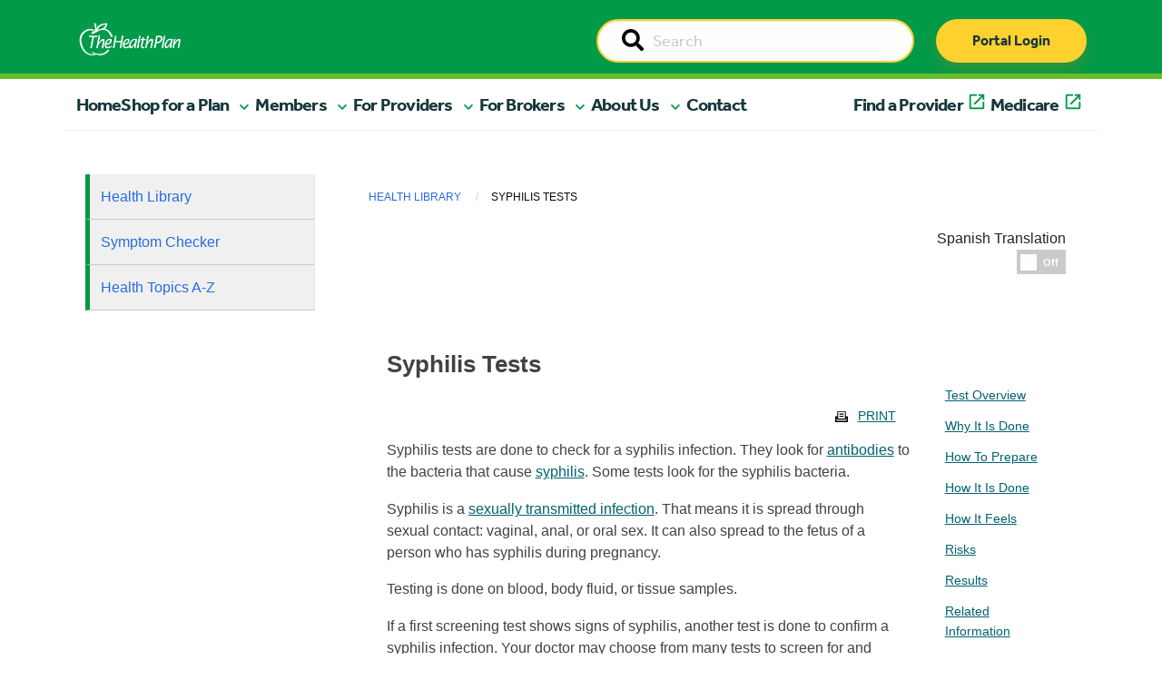

--- FILE ---
content_type: text/html; charset=UTF-8
request_url: https://www.healthplan.org/library/articles/hw5839
body_size: 14669
content:
<!doctype html>
<html class="no-js" lang="en">
  <head>

    
<title>Articles :: The Health Plan</title>

<meta http-equiv="content-type" content="text/html; charset=UTF-8"/>
<meta name="generator" content="Concrete CMS"/>
<meta name="theme-color" content="rgb(0, 154, 73)"/>
<link rel="canonical" href="https://www.healthplan.org/library/articles">
<script type="text/javascript">
    var CCM_DISPATCHER_FILENAME = "/index.php";
    var CCM_CID = 1065;
    var CCM_EDIT_MODE = false;
    var CCM_ARRANGE_MODE = false;
    var CCM_IMAGE_PATH = "/concrete/images";
    var CCM_APPLICATION_URL = "https://www.healthplan.org";
    var CCM_REL = "";
    var CCM_ACTIVE_LOCALE = "en_US";
    var CCM_USER_REGISTERED = false;
</script>

<link href="/concrete/css/fontawesome/all.css?ccm_nocache=8d9ad7a3b26ba21118d70dec13a6d138e3c0cdf7" rel="stylesheet" type="text/css" media="all">
<script type="text/javascript" src="/application/js/jquery-3.6.0.min.js?ccm_nocache=93d5674667a034411f8113d75407d7548a53b80a"></script>
<script type="text/javascript" src="/application/js/jquery-migrate-3.3.2.min.js?ccm_nocache=212097cd5b75a171964f96295e8f991f33a7d1d5"></script>
<link href="/application/files/cache/css/3176a43b8ffb2c4e1a9fe757262f88c0b9a9e928.css?ccm_nocache=8d9ad7a3b26ba21118d70dec13a6d138e3c0cdf7" rel="stylesheet" type="text/css" media="all" data-source="/concrete/css/features/basics/frontend.css?ccm_nocache=8d9ad7a3b26ba21118d70dec13a6d138e3c0cdf7 /packages/health_plan/blocks/hp_auto_nav/view.css?ccm_nocache=0e3585e11b82478b4025c9a19224551ed51951ce">

    <meta charset="utf-8">
    <meta http-equiv="x-ua-compatible" content="ie=edge">
    <meta name="viewport" content="width=device-width, initial-scale=1.0">

        <meta property="og:image" content=""/>
    <meta property="og:title" content=""/>
    <meta property="og:description" content=""/>
    <meta name="twitter:card" content="summary_large_image" >
	<meta name="twitter:image" content="" >

    <link rel="shortcut icon" href="/packages/healthplan_redesign/themes/healthplan_redesign/Content/graphics/thp-favicon.png">

        <link rel="stylesheet" href="/packages/healthplan_redesign/themes/healthplan_redesign/css/slick.css">
    <link rel="stylesheet" href="/packages/healthplan_redesign/themes/healthplan_redesign/css/slick-theme.css">
    <link rel="stylesheet" href="/packages/healthplan_redesign/themes/healthplan_redesign/css/app.css"> 
    <link rel="stylesheet" href="/packages/healthplan_redesign/themes/healthplan_redesign/css/app_redesign.css"> 

        <!-- <link rel="stylesheet" href="https://cdnjs.cloudflare.com/ajax/libs/bootstrap-select/1.13.18/css/bootstrap-select.min.css" integrity="sha512-ARJR74swou2y0Q2V9k0GbzQ/5vJ2RBSoCWokg4zkfM29Fb3vZEQyv0iWBMW/yvKgyHSR/7D64pFMmU8nYmbRkg==" crossorigin="anonymous" referrerpolicy="no-referrer" /> -->
    <!-- <link rel="stylesheet" href="/packages/healthplan_redesign/themes/healthplan_redesign/css/ajax-bootstrap-select.min.css"> -->
    <script type="text/javascript" src="/packages/healthplan_redesign/themes/healthplan_redesign/js/slick.min.js"></script>
    <script src="/packages/healthplan_redesign/themes/healthplan_redesign/js/what-input.min.js"></script>
    <!-- <script src="/packages/healthplan_redesign/themes/healthplan_redesign/js/bootstrap-select.min.js"></script> -->
    
    

    

    <!-- web fonts -->
    <link rel="stylesheet" href="https://use.typekit.net/cvv3gsd.css">

            <link rel="stylesheet" href="https://assetpool.healthwise.net/14.7/common/desktop/alpine.rhtml.kbnet.awesome/inc/style/main.css" /> <link rel="stylesheet" href="https://assetpool.healthwise.net/14.7/common/desktop/alpine.rhtml.kbnet.awesome/inc/style/main_ie8.css" /> <link rel="stylesheet" href="https://assetpool.healthwise.net/14.7/common/desktop/alpine.rhtml.kbnet.awesome/inc/style/print.css" media="print" />    
    
            <script type="text/javascript">
            var MediaHash = "b256c09629e4cb637b8fea56f3d4f48dc481b03aa573786896aed65c746d";
        </script>
    
    
    </head>
    <body>
    
<div class="ccm-page ccm-page-id-1065">
    <header>

        

    



<style>
    #ccm-stack-container .navbar-brand img.logo {
        max-width: 150px;
    }

    #ccm-stack-container .nav-wrapper.sticky-top.container-fluid {
        position: relative;
        z-index: 1;
        overflow-x: hidden;
    }
</style>


<!-- HTML output -->
<div class="nav-wrapper sticky-top container-fluid">
    <nav class="navbar navbar-expand-md">
        <div class="nav-upper">
            <div class="nav-inner container">
                <div class="logo-wrapper">
                    <a class="navbar-brand" href="/"><img class="logo" src="/packages/healthplan_redesign/themes/healthplan_redesign/Content/graphics/THP_Main_logo_2018_White.png" alt="THP Logo"/></a>
                </div>

                <div id="searchWrapper" class="search-wrapper d-none d-sm-none d-md-block d-lg-block">
                    <form action="/search" method="get" id="desktopSearchForm" class="ccm-search-block-form">
                        <input name="search_paths[]" type="hidden" value="">        
                        <div class="input-group">
                            <label id="searchDesktopLabel" style="display:none;" for="searchDesktop">Search</label>
                            <input name="searchDesktop" aria-labelledby="searchDesktopLabel" id="searchDesktop" class="searchField input-group-field" type="text" value="" placeholder="Search">                        
                            <span class="input-group-label">
                                <button type="submit" value="Go">
                                    <span style="display:none;">Go</span>
                                    <i class="fa fa-search"></i>
                            </button>
                            </span>
                        </div>
                    </form>
                </div>

                <div id="buttonWrapper" class="button-wrapper d-none d-sm-none d-md-block d-lg-block">
                    <a href="https://myplan.healthplan.org/" class="thp-btn thp-btn-primary" type="submit">Portal Login</a>
                </div>

                <!-- mobile only search and login button -->
                <div id="searchMobileWrapper" class="search-wrapper d-md-none d-lg-none d-xl-none d-xxl-none">
                    <form action="/search" method="get" id="mobileSearchForm" class="ccm-search-block-form">
                        <input name="search_paths[]" type="hidden" value="">        
                        <div class="input-group">
                            <label style="display:none;" for="searchMobile">Search</label>
                            <input name="searchMobile" id="searchMobile" class="searchField input-group-field" type="text" value="" placeholder="Search">                        
                            <span class="input-group-label">
                                <button type="submit" value="Go">
                                    <span style="display:none;">Go</span>
                                    <i class="fa fa-search"></i>
                                </button>
                            </span>
                        </div>
                    </form>
                </div>

                <div id="buttonMobile" class="button-wrapper d-md-none d-lg-none d-xl-none d-xxl-none">
                    <a href="https://myplan.healthplan.org/" class="thp-btn thp-btn-primary" type="submit">Portal Login</a>
                </div>
                <!-- end mobile only -->

                <div class="toggleWrapper">
                    <button id="toggleButton" class="navbar-toggler" type="button" data-bs-toggle="collapse" data-bs-target="#navbarToggle,offcanvas-a" aria-controls="navbarToggle" aria-expanded="false" aria-label="Toggle navigation">
                        <span class="navbar-toggler-icon navbar-toggler-icon-closed">
                            <i class="icon fas fa-bars"></i>
                        </span>

                        <span class="navbar-toggler-icon navbar-toggler-icon-open">
                            <i class="icon fas fa-times"></i>
                        </span>
                    </button>
                </div>
            </div>
        </div>
        <div class="menu-wrapper">
            <div class="menu container">
                <div class="row navbar-collapse" id="navbarToggle">

                    <!-- desktop nav items -->
                    <ul class="hp_manual_nav navbar-nav me-auto mb-2 mb-lg-0 navbar-" id="BLOCK_7773"><li class="nav-item"><a class="nav-link active primary-nav" aria-current="page" href="https://www.healthplan.org/">Home</a></li><li class="nav-item mobile-nav-element main-nav-mobile-offcanvas"><a class="nav-link primary-nav mobile-nav-drilldown" href="#" role="button" data-bs-toggle="offcanvas" data-bs-target="#panel-2" aria-controls="offcanvasExample">Shop for a Plan</a></li><li class="nav-item dropdown nav-test"><a href="#" target="_self" class=" primary-nav nav-link dropdown-toggle dropdown-2" role="button" aria-expanded="false">Shop for a Plan</a><ul class="dropdown-menu dropdown-menu-header"><li class="nav-item dropdown"><a href="#" target="_self" class="nav-link dropdown-toggle dropdown-3" >Individual Plans</a><ul class="dropdown-menu dropdown-submenu"><li class="nav-item dropdown"><a href="#" target="_self" class="nav-link dropdown-toggle dropdown-4" >Medicaid</a><ul class="dropdown-menu dropdown-submenu"><li class="nav-item"><a href="https://www.healthplan.org/wv-medicaid" target="_self" class="dropdown-item dropdown-5" >Medicaid Home</a></li><li class="nav-item"><a href="https://www.healthplan.org/wv-medicaid/current-members/medicaid-benefits" target="_self" class="dropdown-item dropdown-6" >Medicaid Benefits</a></li><li class="nav-item"><a href="https://www.healthplan.org/wv-medicaid/wvchip" target="_self" class="dropdown-item dropdown-7" >WVCHIP</a></li><li class="nav-item"><a href="https://www.healthplan.org/wv-medicaid/current-members/wvchip-member-information" target="_self" class="dropdown-item dropdown-8" >WVCHIP Benefits</a></li><li class="nav-item"><a href="https://www.healthplan.org/wv-medicaid/new-members/enroll" target="_self" class="dropdown-item dropdown-9" >Enroll</a></li></ul></li><li class="nav-item"><a href="https://medicare2026.healthplan.org/compare-plans" target="_blank" class="dropdown-item dropdown-external-link dropdown-10" >Medicare Advantage Plans</a></li><li class="nav-item"><a href="https://www.healthplan.org/types-plans/medicare/medicare-supplement-plans" target="_self" class="dropdown-item dropdown-11" >Medicare Supplement Plans</a></li></ul></li><li class="nav-item"><a href="https://www.healthplan.org/types-plans/employer-plans" target="_self" class="dropdown-item dropdown-12" >Employer Plans</a></li></ul></li><li class="nav-item mobile-nav-element main-nav-mobile-offcanvas"><a class="nav-link primary-nav mobile-nav-drilldown" href="#" role="button" data-bs-toggle="offcanvas" data-bs-target="#panel-13" aria-controls="offcanvasExample">Members</a></li><li class="nav-item dropdown nav-test"><a href="#" target="_self" class=" primary-nav nav-link dropdown-toggle dropdown-13" role="button" aria-expanded="false">Members</a><ul class="dropdown-menu dropdown-menu-header"><li class="nav-item dropdown"><a href="#" target="_self" class="nav-link dropdown-toggle dropdown-14" >Tools and Resources</a><ul class="dropdown-menu dropdown-submenu"><li class="nav-item"><a href="https://www.healthplan.org/for-you-and-family/planning-ahead/understanding-advance-directives" target="_self" class="dropdown-item dropdown-15" >Advance Directives</a></li><li class="nav-item"><a href="https://www.healthplan.org/for-you-and-family/tools-resources/appeals-grievances" target="_self" class="dropdown-item dropdown-16" >Appeals and Grievances</a></li><li class="nav-item"><a href="https://www.healthplan.org/for-you-and-family/forms" target="_self" class="dropdown-item dropdown-17" >Forms</a></li><li class="nav-item"><a href="https://www.healthplan.org/for-you-and-family/tools-resources/our-myplan-mobile-app" target="_self" class="dropdown-item dropdown-18" >The MyPlan Mobile App</a></li><li class="nav-item"><a href="https://www.healthplan.org/for-you-and-family/tools-resources/newsletters" target="_self" class="dropdown-item dropdown-19" >Newsletters</a></li><li class="nav-item"><a href="https://www.healthplan.org/for-you-and-family/tools-resources/quality-improvement" target="_self" class="dropdown-item dropdown-20" >Quality Improvement</a></li><li class="nav-item"><a href="https://www.healthplan.org/for-you-and-family/tools-resources/cost-estimates" target="_self" class="dropdown-item dropdown-21" >Cost Estimates</a></li></ul></li><li class="nav-item"><a href="https://www.healthplan.org/for-you-and-family/forms-prior-auth-list-notices" target="_self" class="dropdown-item dropdown-96" >Prior Authorizations</a></li><li class="nav-item dropdown"><a href="#" target="_self" class="nav-link dropdown-toggle dropdown-22" >Medicaid/WVCHIP</a><ul class="dropdown-menu dropdown-submenu"><li class="nav-item"><a href="https://www.healthplan.org/wv-medicaid/current-members/medicaid-benefits" target="_self" class="dropdown-item dropdown-23" >Medicaid Benefits</a></li><li class="nav-item"><a href="https://www.healthplan.org/wv-medicaid/current-members/member-materials" target="_self" class="dropdown-item dropdown-24" >Medicaid Member Materials</a></li><li class="nav-item"><a href="https://www.healthplan.org/wv-medicaid/wvchip" target="_self" class="dropdown-item dropdown-25" >WVCHIP</a></li><li class="nav-item"><a href="https://www.healthplan.org/wv-medicaid/current-members/wvchip-member-information" target="_self" class="dropdown-item dropdown-26" >WVCHIP Benefits</a></li><li class="nav-item"><a href="https://www.healthplan.org/wv-medicaid/current-members/wvchip-member-materials" target="_self" class="dropdown-item dropdown-27" >WVCHIP Member Materials</a></li><li class="nav-item"><a href="https://www.healthplan.org/wv-medicaid/get-care/receiving-care" target="_self" class="dropdown-item dropdown-28" >Receiving Care</a></li><li class="nav-item"><a href="https://www.findhelp.org/?ref=ab_redirect" target="_blank" class="dropdown-item dropdown-external-link dropdown-29" >Community Resources</a></li></ul></li><li class="nav-item dropdown"><a href="#" target="_self" class="nav-link dropdown-toggle dropdown-30" >Pharmacy</a><ul class="dropdown-menu dropdown-submenu"><li class="nav-item"><a href="https://www.healthplan.org/for-you-and-family/pharmacy/formularies" target="_self" class="dropdown-item dropdown-31" >Formularies</a></li><li class="nav-item"><a href="https://www.healthplan.org/for-you-and-family/pharmacy/home-delivery-prescription-reimbursements" target="_self" class="dropdown-item dropdown-32" >Home Delivery / Prescription Reimbursements</a></li><li class="nav-item"><a href="https://www.healthplan.org/for-you-and-family/pharmacy/medication-review" target="_self" class="dropdown-item dropdown-33" >Medication Review</a></li><li class="nav-item"><a href="https://www.healthplan.org/for-you-and-family/pharmacy/obtaining-prescription" target="_self" class="dropdown-item dropdown-34" >Obtaining a Prescription</a></li><li class="nav-item"><a href="https://www.healthplan.org/for-you-and-family/pharmacy/specialty-drugs" target="_self" class="dropdown-item dropdown-35" >Specialty Drugs</a></li><li class="nav-item"><a href="https://www.healthplan.org/for-you-and-family/pharmacy/online-digital-tools" target="_self" class="dropdown-item dropdown-36" >Online Digital Tools</a></li><li class="nav-item"><a href="https://www.express-scripts.com/frontend/open-enrollment/thehealthplan/plans/5cca93c355d4ee005c73ef3d/pharmacy" target="_blank" class="dropdown-item dropdown-external-link dropdown-37" >Find a Pharmacy</a></li></ul></li><li class="nav-item dropdown"><a href="#" target="_self" class="nav-link dropdown-toggle dropdown-38" >Get Care</a><ul class="dropdown-menu dropdown-submenu"><li class="nav-item"><a href="https://www.healthplan.org/for-you-and-family/get-care/talk-nurse" target="_self" class="dropdown-item dropdown-39" >Talk to a Nurse</a></li><li class="nav-item"><a href="https://www.healthplan.org/for-you-and-family/get-care/988-247-crisis-support" target="_self" class="dropdown-item dropdown-40" >988 - 24/7 Crisis Support</a></li><li class="nav-item"><a href="https://www.healthplan.org/for-you-and-family/get-care/clinical-programs-and-enrollment" target="_self" class="dropdown-item dropdown-41" >Clinical Programs and Enrollment</a></li></ul></li><li class="nav-item dropdown"><a href="#" target="_self" class="nav-link dropdown-toggle dropdown-42" >Health and Wellness</a><ul class="dropdown-menu dropdown-submenu"><li class="nav-item"><a href="https://www.healthplan.org/for-you-and-family/health-wellness/core-wellness" target="_self" class="dropdown-item dropdown-43" >CoreWellness</a></li><li class="nav-item"><a href="https://www.healthplan.org/blog" target="_self" class="dropdown-item dropdown-44" >HealthBite Blog</a></li><li class="nav-item"><a href="https://www.healthplan.org/for-you-and-family/health-wellness/health-library-1" target="_self" class="dropdown-item dropdown-45" >Self-Management Tool and Health Library</a></li><li class="nav-item"><a href="https://www.healthplan.org/for-you-and-family/get-care/clinical-programs-and-enrollment" target="_self" class="dropdown-item dropdown-46" >Clinical Programs and Enrollment</a></li></ul></li><li class="nav-item"><a href="https://myplan.healthplan.org/Account/Login" target="_blank" class="dropdown-item dropdown-external-link dropdown-47" >Member Portal</a></li><li class="nav-item"><a href="http://findadoc.healthplan.org/" target="_blank" class="dropdown-item dropdown-external-link dropdown-48" >Find a Provider</a></li></ul></li><li class="nav-item mobile-nav-element main-nav-mobile-offcanvas"><a class="nav-link primary-nav mobile-nav-drilldown" href="#" role="button" data-bs-toggle="offcanvas" data-bs-target="#panel-49" aria-controls="offcanvasExample">For Providers</a></li><li class="nav-item dropdown nav-test"><a href="#" target="_self" class=" primary-nav nav-link dropdown-toggle dropdown-49" role="button" aria-expanded="false">For Providers</a><ul class="dropdown-menu dropdown-menu-header"><li class="nav-item dropdown"><a href="#" target="_self" class="nav-link dropdown-toggle dropdown-50" >Claims Support</a><ul class="dropdown-menu dropdown-submenu"><li class="nav-item"><a href="https://www.healthplan.org/providers/claims-support/claims" target="_self" class="dropdown-item dropdown-51" >Claims</a></li><li class="nav-item"><a href="https://www.healthplan.org/providers/claims-support/fee-schedules" target="_self" class="dropdown-item dropdown-52" >Fee Schedules</a></li><li class="nav-item"><a href="https://www.healthplan.org/providers/claims-support/reconsideration-appeals" target="_self" class="dropdown-item dropdown-53" >Reconsideration and Appeals</a></li></ul></li><li class="nav-item"><a href="https://www.healthplan.org/providers/prior-authorization-referrals/forms-prior-auth-list-notices" target="_self" class="dropdown-item dropdown-54" >Prior Authorizations</a></li><li class="nav-item dropdown"><a href="#" target="_self" class="nav-link dropdown-toggle dropdown-55" >Medicare and Medicaid</a><ul class="dropdown-menu dropdown-submenu"><li class="nav-item"><a href="https://www.healthplan.org/providers/medicare-medicaid/medicare" target="_self" class="dropdown-item dropdown-56" >Medicare</a></li><li class="nav-item"><a href="https://www.healthplan.org/providers/medicare-medicaid/wv-medicaid" target="_self" class="dropdown-item dropdown-57" >WV Medicaid</a></li><li class="nav-item"><a href="https://www.healthplan.org/providers/medicare-medicaid/dual-eligible-special-needs-plan-d-snp" target="_self" class="dropdown-item dropdown-58" >Dual Eligible Special Needs Plan (D-SNP)</a></li></ul></li><li class="nav-item dropdown"><a href="#" target="_self" class="nav-link dropdown-toggle dropdown-59" >Patient Care Programs</a><ul class="dropdown-menu dropdown-submenu"><li class="nav-item"><a href="https://www.healthplan.org/providers/patient-care-programs/advance-directives" target="_self" class="dropdown-item dropdown-60" >Advance Directives</a></li><li class="nav-item"><a href="https://www.healthplan.org/providers/patient-care-programs/behavioral-health" target="_self" class="dropdown-item dropdown-61" >Behavioral Health</a></li><li class="nav-item"><a href="https://www.healthplan.org/providers/patient-care-programs/Clinical-Services" target="_self" class="dropdown-item dropdown-62" >Clinical Services Department</a></li><li class="nav-item"><a href="https://www.healthplan.org/providers/patient-care-programs/pharmacy" target="_self" class="dropdown-item dropdown-63" >Pharmacy</a></li><li class="nav-item"><a href="https://www.healthplan.org/providers/patient-care-programs/quality-measures" target="_self" class="dropdown-item dropdown-64" >Quality Measures</a></li><li class="nav-item"><a href="https://www.healthplan.org/providers/patient-care-programs/substance-use-disorder" target="_self" class="dropdown-item dropdown-65" >Substance Use Disorder</a></li><li class="nav-item"><a href="https://www.healthplan.org/providers/patient-care-programs/population-health" target="_self" class="dropdown-item dropdown-66" >Population Health</a></li></ul></li><li class="nav-item dropdown"><a href="#" target="_self" class="nav-link dropdown-toggle dropdown-67" >Provider Resources</a><ul class="dropdown-menu dropdown-submenu"><li class="nav-item"><a href="https://www.healthplan.org/providers/resources/provider-manual" target="_self" class="dropdown-item dropdown-68" >Provider Manual</a></li><li class="nav-item"><a href="https://www.healthplan.org/providers/resources/quick-reference" target="_self" class="dropdown-item dropdown-69" >Quick Reference</a></li><li class="nav-item"><a href="https://www.healthplan.org/providers/resources/policies/medical-policies" target="_self" class="dropdown-item dropdown-70" >Medical Policies</a></li><li class="nav-item"><a href="https://www.healthplan.org/providers/resources/policies/payment-policies" target="_self" class="dropdown-item dropdown-71" >Payment Policies</a></li><li class="nav-item"><a href="https://www.healthplan.org/providers/clinical-support/clinical-guidelines" target="_self" class="dropdown-item dropdown-72" >Clinical Guidelines</a></li><li class="nav-item"><a href="https://www.healthplan.org/providers/resources/physician-case-management-referral" target="_self" class="dropdown-item dropdown-73" >Physician Case Management Referral</a></li><li class="nav-item"><a href="https://www.healthplan.org/providers/clinical-support/rights-responsibilities" target="_self" class="dropdown-item dropdown-74" >Rights and Responsibilities</a></li><li class="nav-item"><a href="https://www.healthplan.org/providers/resources/consent-forms" target="_self" class="dropdown-item dropdown-75" >Patient Consent Forms</a></li><li class="nav-item"><a href="https://www.healthplan.org/providers/clinical-support/documentation-guidelines" target="_self" class="dropdown-item dropdown-76" >Documentation Guidelines</a></li><li class="nav-item"><a href="https://www.healthplan.org/providers/overview/meet-practice-management-consultant" target="_self" class="dropdown-item dropdown-77" >Meet your Practice Management Consultant</a></li></ul></li><li class="nav-item dropdown"><a href="#" target="_self" class="nav-link dropdown-toggle dropdown-78" >Join Our Network</a><ul class="dropdown-menu dropdown-submenu"><li class="nav-item"><a href="https://www.healthplan.org/providers/overview/join-our-network/provider-join-our-network" target="_self" class="dropdown-item dropdown-79" >Providers</a></li><li class="nav-item"><a href="https://www.healthplan.org/providers/overview/join-our-network/hospital-facility-join-our-network" target="_self" class="dropdown-item dropdown-80" >Hospitals / Facilities </a></li></ul></li><li class="nav-item dropdown"><a href="#" target="_self" class="nav-link dropdown-toggle dropdown-81" >Training and Education</a><ul class="dropdown-menu dropdown-submenu"><li class="nav-item"><a href="https://www.healthplan.org/providers/training-education/provider-email-communications" target="_self" class="dropdown-item dropdown-82" >Provider Communications</a></li><li class="nav-item"><a href="https://www.healthplan.org/providers/education/provider-compliance-fraud-waste-abuse" target="_self" class="dropdown-item dropdown-83" >Compliance and Fraud, Waste and Abuse</a></li><li class="nav-item"><a href="https://www.healthplan.org/providers/training-education/webinars-trainings" target="_self" class="dropdown-item dropdown-84" >Trainings</a></li></ul></li></ul></li><li class="nav-item mobile-nav-element main-nav-mobile-offcanvas"><a class="nav-link primary-nav mobile-nav-drilldown" href="#" role="button" data-bs-toggle="offcanvas" data-bs-target="#panel-85" aria-controls="offcanvasExample">For Brokers</a></li><li class="nav-item dropdown nav-test"><a href="#" target="_self" class=" primary-nav nav-link dropdown-toggle dropdown-85" role="button" aria-expanded="false">For Brokers</a><ul class="dropdown-menu dropdown-menu-header"><li class="nav-item"><a href="https://www.healthplan.org/join-our-broker-team" target="_self" class="dropdown-item dropdown-86" >Join Our Broker Team</a></li><li class="nav-item"><a href="https://www.healthplan.org/thps-broker-portal" target="_self" class="dropdown-item dropdown-87" >Broker Portal Login</a></li></ul></li><li class="nav-item mobile-nav-element main-nav-mobile-offcanvas"><a class="nav-link primary-nav mobile-nav-drilldown" href="#" role="button" data-bs-toggle="offcanvas" data-bs-target="#panel-88" aria-controls="offcanvasExample">About Us</a></li><li class="nav-item dropdown nav-test"><a href="#" target="_self" class=" primary-nav nav-link dropdown-toggle dropdown-88" role="button" aria-expanded="false">About Us</a><ul class="dropdown-menu dropdown-menu-header"><li class="nav-item"><a href="https://www.healthplan.org/careers" target="_self" class="dropdown-item dropdown-89" >Careers</a></li><li class="nav-item"><a href="https://www.healthplan.org/about-us/executive-leadership" target="_self" class="dropdown-item dropdown-90" >Executive Leadership</a></li><li class="nav-item"><a href="https://www.healthplan.org/about-us/our-history" target="_self" class="dropdown-item dropdown-91" >Our History</a></li><li class="nav-item"><a href="https://www.healthplan.org/about-us/our-partnerships" target="_self" class="dropdown-item dropdown-92" >Our Partnerships</a></li></ul></li><li class="nav-item nav-test"><a href="https://www.healthplan.org/contact-us" target="_self" class=" primary-nav dropdown-item dropdown-93" role="button" aria-expanded="false">Contact</a></li><li class="nav-item nav-test"><a href="http://findadoc.healthplan.org/" target="_blank" class=" primary-nav dropdown-item dropdown-external-link dropdown-94" role="button" aria-expanded="false">Find a Provider</a></li><li class="nav-item nav-test"><a href="https://medicare2026.healthplan.org/" target="_blank" class=" primary-nav dropdown-item dropdown-external-link dropdown-95" role="button" aria-expanded="false">Medicare</a></li></ul>
                    <div class="helpWrapper d-md-none d-lg-none d-xl-none d-xxl-none"><a href="tel:8006246961" class="thp-btn thp-btn-secondary">Need help? Call Us</a></div>
                </div>
            </div>
        </div>
    </nav>
</div>

<!-- END DESKTOP -->


<!-- MOBILE SUBNAV -->

        <div class="mobile-subnav-collection">
            <div class="offcanvas offcanvas-end offcanvas-tier-1" tabindex="-1" id="panel-2"><div class="offcanvas-body"><div class="mobile-link-list"><div class="mobile-nav-item"><a class="mobile-nav-back text-reset" data-bs-dismiss="offcanvas" aria-label="Close">Main Menu</a></div><div class="mobile-nav-item"><p class="nav-title">Shop for a Plan</p></div><div class="mobile-nav-item" data-id="3"><a class="mobile-nav-drilldown" data-bs-toggle="offcanvas" href="#panel-3" role="button" aria-controls="offcanvas" aria-label="Individual Plans">Individual Plans</a></div><div class="mobile-nav-item"><a class="" href="https://www.healthplan.org/types-plans/employer-plans">Employer Plans</a></div></div></div></div><div class="offcanvas offcanvas-end offcanvas-tier-2" tabindex="-1" id="panel-3"><div class="offcanvas-body"><div class="mobile-link-list"><div class="mobile-nav-item"><a class="mobile-nav-back" data-bs-toggle="offcanvas" href="#panel-2" role="button" aria-controls="offcanvas" aria-label="Shop for a Plan">Shop for a Plan</a></div><div class="mobile-nav-item"><p class="nav-title">Individual Plans</p></div><div class="mobile-nav-item" data-id="4"><a class="mobile-nav-drilldown" data-bs-toggle="offcanvas" href="#panel-4" role="button" aria-controls="offcanvas" aria-label="Medicaid">Medicaid</a></div><div class="mobile-nav-item"><a class="" href="https://medicare2026.healthplan.org/compare-plans">Medicare Advantage Plans</a></div><div class="mobile-nav-item"><a class="" href="https://www.healthplan.org/types-plans/medicare/medicare-supplement-plans">Medicare Supplement Plans</a></div></div></div></div><div class="offcanvas offcanvas-end offcanvas-tier-3" tabindex="-1" id="panel-4"><div class="offcanvas-body"><div class="mobile-link-list"><div class="mobile-nav-item"><a class="mobile-nav-back" data-bs-toggle="offcanvas" href="#panel-3" role="button" aria-controls="offcanvas" aria-label="Individual Plans">Individual Plans</a></div><div class="mobile-nav-item"><p class="nav-title">Medicaid</p></div><div class="mobile-nav-item"><a class="" href="https://www.healthplan.org/wv-medicaid">Medicaid Home</a></div><div class="mobile-nav-item"><a class="" href="https://www.healthplan.org/wv-medicaid/current-members/medicaid-benefits">Medicaid Benefits</a></div><div class="mobile-nav-item"><a class="" href="https://www.healthplan.org/wv-medicaid/wvchip">WVCHIP</a></div><div class="mobile-nav-item"><a class="" href="https://www.healthplan.org/wv-medicaid/current-members/wvchip-member-information">WVCHIP Benefits</a></div><div class="mobile-nav-item"><a class="" href="https://www.healthplan.org/wv-medicaid/new-members/enroll">Enroll</a></div></div></div></div><div class="offcanvas offcanvas-end offcanvas-tier-1" tabindex="-1" id="panel-13"><div class="offcanvas-body"><div class="mobile-link-list"><div class="mobile-nav-item"><a class="mobile-nav-back text-reset" data-bs-dismiss="offcanvas" aria-label="Close">Main Menu</a></div><div class="mobile-nav-item"><p class="nav-title">Members</p></div><div class="mobile-nav-item" data-id="14"><a class="mobile-nav-drilldown" data-bs-toggle="offcanvas" href="#panel-14" role="button" aria-controls="offcanvas" aria-label="Tools and Resources">Tools and Resources</a></div><div class="mobile-nav-item"><a class="" href="https://www.healthplan.org/for-you-and-family/forms-prior-auth-list-notices">Prior Authorizations</a></div><div class="mobile-nav-item" data-id="22"><a class="mobile-nav-drilldown" data-bs-toggle="offcanvas" href="#panel-22" role="button" aria-controls="offcanvas" aria-label="Medicaid/WVCHIP">Medicaid/WVCHIP</a></div><div class="mobile-nav-item" data-id="30"><a class="mobile-nav-drilldown" data-bs-toggle="offcanvas" href="#panel-30" role="button" aria-controls="offcanvas" aria-label="Pharmacy">Pharmacy</a></div><div class="mobile-nav-item" data-id="38"><a class="mobile-nav-drilldown" data-bs-toggle="offcanvas" href="#panel-38" role="button" aria-controls="offcanvas" aria-label="Get Care">Get Care</a></div><div class="mobile-nav-item" data-id="42"><a class="mobile-nav-drilldown" data-bs-toggle="offcanvas" href="#panel-42" role="button" aria-controls="offcanvas" aria-label="Health and Wellness">Health and Wellness</a></div><div class="mobile-nav-item"><a class="" href="https://myplan.healthplan.org/Account/Login">Member Portal</a></div><div class="mobile-nav-item"><a class="" href="http://findadoc.healthplan.org/">Find a Provider</a></div></div></div></div><div class="offcanvas offcanvas-end offcanvas-tier-2" tabindex="-1" id="panel-14"><div class="offcanvas-body"><div class="mobile-link-list"><div class="mobile-nav-item"><a class="mobile-nav-back" data-bs-toggle="offcanvas" href="#panel-13" role="button" aria-controls="offcanvas" aria-label="Members">Members</a></div><div class="mobile-nav-item"><p class="nav-title">Tools and Resources</p></div><div class="mobile-nav-item"><a class="" href="https://www.healthplan.org/for-you-and-family/planning-ahead/understanding-advance-directives">Advance Directives</a></div><div class="mobile-nav-item"><a class="" href="https://www.healthplan.org/for-you-and-family/tools-resources/appeals-grievances">Appeals and Grievances</a></div><div class="mobile-nav-item"><a class="" href="https://www.healthplan.org/for-you-and-family/forms">Forms</a></div><div class="mobile-nav-item"><a class="" href="https://www.healthplan.org/for-you-and-family/tools-resources/our-myplan-mobile-app">The MyPlan Mobile App</a></div><div class="mobile-nav-item"><a class="" href="https://www.healthplan.org/for-you-and-family/tools-resources/newsletters">Newsletters</a></div><div class="mobile-nav-item"><a class="" href="https://www.healthplan.org/for-you-and-family/tools-resources/quality-improvement">Quality Improvement</a></div><div class="mobile-nav-item"><a class="" href="https://www.healthplan.org/for-you-and-family/tools-resources/cost-estimates">Cost Estimates</a></div></div></div></div><div class="offcanvas offcanvas-end offcanvas-tier-2" tabindex="-1" id="panel-22"><div class="offcanvas-body"><div class="mobile-link-list"><div class="mobile-nav-item"><a class="mobile-nav-back" data-bs-toggle="offcanvas" href="#panel-13" role="button" aria-controls="offcanvas" aria-label="Members">Members</a></div><div class="mobile-nav-item"><p class="nav-title">Medicaid/WVCHIP</p></div><div class="mobile-nav-item"><a class="" href="https://www.healthplan.org/wv-medicaid/current-members/medicaid-benefits">Medicaid Benefits</a></div><div class="mobile-nav-item"><a class="" href="https://www.healthplan.org/wv-medicaid/current-members/member-materials">Medicaid Member Materials</a></div><div class="mobile-nav-item"><a class="" href="https://www.healthplan.org/wv-medicaid/wvchip">WVCHIP</a></div><div class="mobile-nav-item"><a class="" href="https://www.healthplan.org/wv-medicaid/current-members/wvchip-member-information">WVCHIP Benefits</a></div><div class="mobile-nav-item"><a class="" href="https://www.healthplan.org/wv-medicaid/current-members/wvchip-member-materials">WVCHIP Member Materials</a></div><div class="mobile-nav-item"><a class="" href="https://www.healthplan.org/wv-medicaid/get-care/receiving-care">Receiving Care</a></div><div class="mobile-nav-item"><a class="" href="https://www.findhelp.org/?ref=ab_redirect">Community Resources</a></div></div></div></div><div class="offcanvas offcanvas-end offcanvas-tier-2" tabindex="-1" id="panel-30"><div class="offcanvas-body"><div class="mobile-link-list"><div class="mobile-nav-item"><a class="mobile-nav-back" data-bs-toggle="offcanvas" href="#panel-13" role="button" aria-controls="offcanvas" aria-label="Members">Members</a></div><div class="mobile-nav-item"><p class="nav-title">Pharmacy</p></div><div class="mobile-nav-item"><a class="" href="https://www.healthplan.org/for-you-and-family/pharmacy/formularies">Formularies</a></div><div class="mobile-nav-item"><a class="" href="https://www.healthplan.org/for-you-and-family/pharmacy/home-delivery-prescription-reimbursements">Home Delivery / Prescription Reimbursements</a></div><div class="mobile-nav-item"><a class="" href="https://www.healthplan.org/for-you-and-family/pharmacy/medication-review">Medication Review</a></div><div class="mobile-nav-item"><a class="" href="https://www.healthplan.org/for-you-and-family/pharmacy/obtaining-prescription">Obtaining a Prescription</a></div><div class="mobile-nav-item"><a class="" href="https://www.healthplan.org/for-you-and-family/pharmacy/specialty-drugs">Specialty Drugs</a></div><div class="mobile-nav-item"><a class="" href="https://www.healthplan.org/for-you-and-family/pharmacy/online-digital-tools">Online Digital Tools</a></div><div class="mobile-nav-item"><a class="" href="https://www.express-scripts.com/frontend/open-enrollment/thehealthplan/plans/5cca93c355d4ee005c73ef3d/pharmacy">Find a Pharmacy</a></div></div></div></div><div class="offcanvas offcanvas-end offcanvas-tier-2" tabindex="-1" id="panel-38"><div class="offcanvas-body"><div class="mobile-link-list"><div class="mobile-nav-item"><a class="mobile-nav-back" data-bs-toggle="offcanvas" href="#panel-13" role="button" aria-controls="offcanvas" aria-label="Members">Members</a></div><div class="mobile-nav-item"><p class="nav-title">Get Care</p></div><div class="mobile-nav-item"><a class="" href="https://www.healthplan.org/for-you-and-family/get-care/talk-nurse">Talk to a Nurse</a></div><div class="mobile-nav-item"><a class="" href="https://www.healthplan.org/for-you-and-family/get-care/988-247-crisis-support">988 - 24/7 Crisis Support</a></div><div class="mobile-nav-item"><a class="" href="https://www.healthplan.org/for-you-and-family/get-care/clinical-programs-and-enrollment">Clinical Programs and Enrollment</a></div></div></div></div><div class="offcanvas offcanvas-end offcanvas-tier-2" tabindex="-1" id="panel-42"><div class="offcanvas-body"><div class="mobile-link-list"><div class="mobile-nav-item"><a class="mobile-nav-back" data-bs-toggle="offcanvas" href="#panel-13" role="button" aria-controls="offcanvas" aria-label="Members">Members</a></div><div class="mobile-nav-item"><p class="nav-title">Health and Wellness</p></div><div class="mobile-nav-item"><a class="" href="https://www.healthplan.org/for-you-and-family/health-wellness/core-wellness">CoreWellness</a></div><div class="mobile-nav-item"><a class="" href="https://www.healthplan.org/blog">HealthBite Blog</a></div><div class="mobile-nav-item"><a class="" href="https://www.healthplan.org/for-you-and-family/health-wellness/health-library-1">Self-Management Tool and Health Library</a></div><div class="mobile-nav-item"><a class="" href="https://www.healthplan.org/for-you-and-family/get-care/clinical-programs-and-enrollment">Clinical Programs and Enrollment</a></div></div></div></div><div class="offcanvas offcanvas-end offcanvas-tier-1" tabindex="-1" id="panel-49"><div class="offcanvas-body"><div class="mobile-link-list"><div class="mobile-nav-item"><a class="mobile-nav-back text-reset" data-bs-dismiss="offcanvas" aria-label="Close">Main Menu</a></div><div class="mobile-nav-item"><p class="nav-title">For Providers</p></div><div class="mobile-nav-item" data-id="50"><a class="mobile-nav-drilldown" data-bs-toggle="offcanvas" href="#panel-50" role="button" aria-controls="offcanvas" aria-label="Claims Support">Claims Support</a></div><div class="mobile-nav-item"><a class="" href="https://www.healthplan.org/providers/prior-authorization-referrals/forms-prior-auth-list-notices">Prior Authorizations</a></div><div class="mobile-nav-item" data-id="55"><a class="mobile-nav-drilldown" data-bs-toggle="offcanvas" href="#panel-55" role="button" aria-controls="offcanvas" aria-label="Medicare and Medicaid">Medicare and Medicaid</a></div><div class="mobile-nav-item" data-id="59"><a class="mobile-nav-drilldown" data-bs-toggle="offcanvas" href="#panel-59" role="button" aria-controls="offcanvas" aria-label="Patient Care Programs">Patient Care Programs</a></div><div class="mobile-nav-item" data-id="67"><a class="mobile-nav-drilldown" data-bs-toggle="offcanvas" href="#panel-67" role="button" aria-controls="offcanvas" aria-label="Provider Resources">Provider Resources</a></div><div class="mobile-nav-item" data-id="78"><a class="mobile-nav-drilldown" data-bs-toggle="offcanvas" href="#panel-78" role="button" aria-controls="offcanvas" aria-label="Join Our Network">Join Our Network</a></div><div class="mobile-nav-item" data-id="81"><a class="mobile-nav-drilldown" data-bs-toggle="offcanvas" href="#panel-81" role="button" aria-controls="offcanvas" aria-label="Training and Education">Training and Education</a></div></div></div></div><div class="offcanvas offcanvas-end offcanvas-tier-2" tabindex="-1" id="panel-50"><div class="offcanvas-body"><div class="mobile-link-list"><div class="mobile-nav-item"><a class="mobile-nav-back" data-bs-toggle="offcanvas" href="#panel-49" role="button" aria-controls="offcanvas" aria-label="For Providers">For Providers</a></div><div class="mobile-nav-item"><p class="nav-title">Claims Support</p></div><div class="mobile-nav-item"><a class="" href="https://www.healthplan.org/providers/claims-support/claims">Claims</a></div><div class="mobile-nav-item"><a class="" href="https://www.healthplan.org/providers/claims-support/fee-schedules">Fee Schedules</a></div><div class="mobile-nav-item"><a class="" href="https://www.healthplan.org/providers/claims-support/reconsideration-appeals">Reconsideration and Appeals</a></div></div></div></div><div class="offcanvas offcanvas-end offcanvas-tier-2" tabindex="-1" id="panel-55"><div class="offcanvas-body"><div class="mobile-link-list"><div class="mobile-nav-item"><a class="mobile-nav-back" data-bs-toggle="offcanvas" href="#panel-49" role="button" aria-controls="offcanvas" aria-label="For Providers">For Providers</a></div><div class="mobile-nav-item"><p class="nav-title">Medicare and Medicaid</p></div><div class="mobile-nav-item"><a class="" href="https://www.healthplan.org/providers/medicare-medicaid/medicare">Medicare</a></div><div class="mobile-nav-item"><a class="" href="https://www.healthplan.org/providers/medicare-medicaid/wv-medicaid">WV Medicaid</a></div><div class="mobile-nav-item"><a class="" href="https://www.healthplan.org/providers/medicare-medicaid/dual-eligible-special-needs-plan-d-snp">Dual Eligible Special Needs Plan (D-SNP)</a></div></div></div></div><div class="offcanvas offcanvas-end offcanvas-tier-2" tabindex="-1" id="panel-59"><div class="offcanvas-body"><div class="mobile-link-list"><div class="mobile-nav-item"><a class="mobile-nav-back" data-bs-toggle="offcanvas" href="#panel-49" role="button" aria-controls="offcanvas" aria-label="For Providers">For Providers</a></div><div class="mobile-nav-item"><p class="nav-title">Patient Care Programs</p></div><div class="mobile-nav-item"><a class="" href="https://www.healthplan.org/providers/patient-care-programs/advance-directives">Advance Directives</a></div><div class="mobile-nav-item"><a class="" href="https://www.healthplan.org/providers/patient-care-programs/behavioral-health">Behavioral Health</a></div><div class="mobile-nav-item"><a class="" href="https://www.healthplan.org/providers/patient-care-programs/Clinical-Services">Clinical Services Department</a></div><div class="mobile-nav-item"><a class="" href="https://www.healthplan.org/providers/patient-care-programs/pharmacy">Pharmacy</a></div><div class="mobile-nav-item"><a class="" href="https://www.healthplan.org/providers/patient-care-programs/quality-measures">Quality Measures</a></div><div class="mobile-nav-item"><a class="" href="https://www.healthplan.org/providers/patient-care-programs/substance-use-disorder">Substance Use Disorder</a></div><div class="mobile-nav-item"><a class="" href="https://www.healthplan.org/providers/patient-care-programs/population-health">Population Health</a></div></div></div></div><div class="offcanvas offcanvas-end offcanvas-tier-2" tabindex="-1" id="panel-67"><div class="offcanvas-body"><div class="mobile-link-list"><div class="mobile-nav-item"><a class="mobile-nav-back" data-bs-toggle="offcanvas" href="#panel-49" role="button" aria-controls="offcanvas" aria-label="For Providers">For Providers</a></div><div class="mobile-nav-item"><p class="nav-title">Provider Resources</p></div><div class="mobile-nav-item"><a class="" href="https://www.healthplan.org/providers/resources/provider-manual">Provider Manual</a></div><div class="mobile-nav-item"><a class="" href="https://www.healthplan.org/providers/resources/quick-reference">Quick Reference</a></div><div class="mobile-nav-item"><a class="" href="https://www.healthplan.org/providers/resources/policies/medical-policies">Medical Policies</a></div><div class="mobile-nav-item"><a class="" href="https://www.healthplan.org/providers/resources/policies/payment-policies">Payment Policies</a></div><div class="mobile-nav-item"><a class="" href="https://www.healthplan.org/providers/clinical-support/clinical-guidelines">Clinical Guidelines</a></div><div class="mobile-nav-item"><a class="" href="https://www.healthplan.org/providers/resources/physician-case-management-referral">Physician Case Management Referral</a></div><div class="mobile-nav-item"><a class="" href="https://www.healthplan.org/providers/clinical-support/rights-responsibilities">Rights and Responsibilities</a></div><div class="mobile-nav-item"><a class="" href="https://www.healthplan.org/providers/resources/consent-forms">Patient Consent Forms</a></div><div class="mobile-nav-item"><a class="" href="https://www.healthplan.org/providers/clinical-support/documentation-guidelines">Documentation Guidelines</a></div><div class="mobile-nav-item"><a class="" href="https://www.healthplan.org/providers/overview/meet-practice-management-consultant">Meet your Practice Management Consultant</a></div></div></div></div><div class="offcanvas offcanvas-end offcanvas-tier-2" tabindex="-1" id="panel-78"><div class="offcanvas-body"><div class="mobile-link-list"><div class="mobile-nav-item"><a class="mobile-nav-back" data-bs-toggle="offcanvas" href="#panel-49" role="button" aria-controls="offcanvas" aria-label="For Providers">For Providers</a></div><div class="mobile-nav-item"><p class="nav-title">Join Our Network</p></div><div class="mobile-nav-item"><a class="" href="https://www.healthplan.org/providers/overview/join-our-network/provider-join-our-network">Providers</a></div><div class="mobile-nav-item"><a class="" href="https://www.healthplan.org/providers/overview/join-our-network/hospital-facility-join-our-network">Hospitals / Facilities </a></div></div></div></div><div class="offcanvas offcanvas-end offcanvas-tier-2" tabindex="-1" id="panel-81"><div class="offcanvas-body"><div class="mobile-link-list"><div class="mobile-nav-item"><a class="mobile-nav-back" data-bs-toggle="offcanvas" href="#panel-49" role="button" aria-controls="offcanvas" aria-label="For Providers">For Providers</a></div><div class="mobile-nav-item"><p class="nav-title">Training and Education</p></div><div class="mobile-nav-item"><a class="" href="https://www.healthplan.org/providers/training-education/provider-email-communications">Provider Communications</a></div><div class="mobile-nav-item"><a class="" href="https://www.healthplan.org/providers/education/provider-compliance-fraud-waste-abuse">Compliance and Fraud, Waste and Abuse</a></div><div class="mobile-nav-item"><a class="" href="https://www.healthplan.org/providers/training-education/webinars-trainings">Trainings</a></div></div></div></div><div class="offcanvas offcanvas-end offcanvas-tier-1" tabindex="-1" id="panel-85"><div class="offcanvas-body"><div class="mobile-link-list"><div class="mobile-nav-item"><a class="mobile-nav-back text-reset" data-bs-dismiss="offcanvas" aria-label="Close">Main Menu</a></div><div class="mobile-nav-item"><p class="nav-title">For Brokers</p></div><div class="mobile-nav-item"><a class="" href="https://www.healthplan.org/join-our-broker-team">Join Our Broker Team</a></div><div class="mobile-nav-item"><a class="" href="https://www.healthplan.org/thps-broker-portal">Broker Portal Login</a></div></div></div></div><div class="offcanvas offcanvas-end offcanvas-tier-1" tabindex="-1" id="panel-88"><div class="offcanvas-body"><div class="mobile-link-list"><div class="mobile-nav-item"><a class="mobile-nav-back text-reset" data-bs-dismiss="offcanvas" aria-label="Close">Main Menu</a></div><div class="mobile-nav-item"><p class="nav-title">About Us</p></div><div class="mobile-nav-item"><a class="" href="https://www.healthplan.org/careers">Careers</a></div><div class="mobile-nav-item"><a class="" href="https://www.healthplan.org/about-us/executive-leadership">Executive Leadership</a></div><div class="mobile-nav-item"><a class="" href="https://www.healthplan.org/about-us/our-history">Our History</a></div><div class="mobile-nav-item"><a class="" href="https://www.healthplan.org/about-us/our-partnerships">Our Partnerships</a></div></div></div></div>        </div>
<!-- end mobile -->


        
    </header>

    
    <script type="text/javascript">

        $(document).ready( function () {
            
        console.log('>> ready');

        var dropDown = document.getElementsByClassName("dropdown-submenu");
        var drillDown = document.getElementsByClassName("dropdown-menu-drilldown");
        var drillDownL2 = document.getElementsByClassName("dropdown-menu-drilldown-l2");
        var offCanvasClose = document.getElementById("toggleButton");
        var offCanvasClick = document.getElementsByClassName("mobile-nav-drilldown");
        var closeCanvas = document.getElementsByClassName("modal-backdrop");
        var offCanvasCollection = document.getElementsByClassName("offcanvas");
        var dismissCanvas = document.querySelector('[data-bs-dismiss="offcanvas"]');

        for (var i = 0; i < dropDown.length; i++) {
            dropDown[i].addEventListener('click', event => {
                event.stopPropagation();
                // event.preventDefault();
            });
        }

        offCanvasClick.onclick = function() {
            setTimeout(() => {
                for (var i = 0; i < offCanvasClick.length; i++) {
                    closeCanvas[i].remove();
                }
            }, 1000);
        };


        offCanvasClose.onclick = function() {
            for (var i = 0; i < offCanvasCollection.length; i++) {
                offCanvasCollection[i].classList.remove('show');
            }
            dismissCanvas.click();
        };
            // NAV TEST SCRIPT
            var dropdownToggle = document.querySelectorAll('.dropdown-toggle');
                dropdownToggle.forEach(function(el){
                el.addEventListener('click', function(e) {
                e.target.nextElementSibling.classList.toggle('show');
                }); 
            });
            

            document.onclick = function(e){ 
            var shown = document.querySelectorAll(".dropdown-submenu.show");
            var shownHeader = document.querySelectorAll(".dropdown-menu.show");
            var primeNav = document.querySelectorAll(".primary-nav");
            shownHeader.forEach(function(el){
                if(el != e.target.nextElementSibling && el != e.target.parentElement.parentElement){
                el.classList.toggle('show');
                }
            });
            }
        });

    </script>
    
<main>
    <div class="container">
        <div class="row">
            <div class="col-sm-12">
			
				
  
    <main class="section-page">
        
        <div id="sectionPageBody">
            <div id="HealthLibraryContainer">
                <div class="row">
                    <div class="small-12 columns">
                        <div id="HealthLibraryMasthead">
                            <div class="row collapse">
                                <div class="medium-2 columns show-for-medium">
                                    <div id="HealthLibraryLogo"></div>
                                </div>
                                <div class="small-12 medium-10 columns">
                                    <div class="row collapse">
                                        <div class="small-12 medium-6 columns">
                                            <h2>Health Library</h2>
                                        </div>
                                        <div class="small-12 medium-6 columns">
                                            <p>
                                            The Health Library is a collection of health and wellness resources created for learning and accessibility. Select a topic below for related health information or search for a topic in the search bar for more information on other medical conditions.
                                            </p>
                                        </div>
                                    </div>
                                </div>
                            </div>
                        </div>
                    </div>
                    <div class="small-12 medium-3 columns">
                            <div id="HealthLibraryLeftSidebar">
                                

    <ul class="nav nestable_manual_nav" id="BLOCK_4218"><li class=""><a href="https://www.healthplan.org/for-you-and-family/health-wellness/health-library-1" target="_self" class="">Health Library</a></li><li class=""><a href="/library/articles/hwsxchk" target="_self" class="">Symptom Checker</a></li><li class=""><a href="/library/browseByLetter/a" target="_self" class="">Health Topics A-Z</a></li></ul>
                            </div>
                            <div>
                                                            </div>
                        </div>
                        <div class="small-12 medium-9 columns">
                            <div id="HealthLibraryPageBody">
                        
                <ul class="breadcrumbs">
                                                                    <li>
                                                            <a href="/for-you-and-family/health-wellness/health-library-1">Health Library</a>
                                                    </li>
                                                                    <li>
                                                            <span class="breadcrumb-current">Syphilis Tests</span>
                                                    </li>
                                    </ul>
                <div class="row">
            <div class="small-12 columns text-right">
                                <div>Spanish Translation</div>
                <div class="switch tiny">
                    <input class="switch-input" id="HealthWiseEspanolToggle" type="checkbox" name="HealthWiseEspanolToggle"  >
                    <label class="switch-paddle" for="HealthWiseEspanolToggle">
                        <span class="show-for-sr">Espanol</span>
                        <span class="switch-active" aria-hidden="true">On</span>
                        <span class="switch-inactive" aria-hidden="true">Off</span>
                    </label>
                </div>
            </div>
            <script type="text/javascript">
                $("#HealthWiseEspanolToggle").change(this, function(e) {
                    var url = "/ajax/healthwise/setlocalization?l=";
                    if($(this).is(":checked")) {
                        url += "es-us";
                    } else {
                        url += "en-us";
                    }
                    $.get(url)
                    .done(function(data) {
                        console.log(data);
                    })
                    .always(function() {
                        window.location.reload();
                    });
                });
            </script>
        </div>
                        <div id="HealthWiseArticle" class="articleBase">
                <div id="HwContainer" class='HwContainer HwElement'>
                    <div id="HwMain" class="HwBlock"> <script language="javascript">  if (!window.org) var org = { healthwise: {'application':{}} }; else if (!window.org.healthwise) org["healthwise"] = {'application':{}}; org.healthwise.config = { root: 'https://assetpool.healthwise.net/14.7/common/desktop/alpine.rhtml.kbnet.awesome/', locale: 'en-us', version: '14.7', isoshg: false }; org.healthwise.document = {}; org.healthwise.document.id = "hw5839"; org.healthwise.document.section = "hw5842"; org.healthwise.document.healthwise = true; org.healthwise.document.title = "Syphilis Tests"; org.healthwise.document.family = "kb"; org.healthwise.document.doctype = "MedicalTest"; org.healthwise.document.pagetype = "content";  </script> <!--<content>--><div class="HwRow"><div class="HwColumn" id="HwColumnSidebar1"><div class="HwCustom" id="HwCustomSidebar"></div></div><div class="HwColumn" id="HwColumnContent"><div id="HwContentTop"></div><!--<article>--><div role="article" id="HwContentWrapper" class="HwTypeMedicalTest HwContentWrapper HwElement"><div class="HwCustom" id="HwCustomContentTop"></div><div class="HwContentHeader"><p><a name="top" id="Hwtop"><span class="HwAccessibilityText">Top of the page</span></a></p></div><div class="HwContentTitle"><h1 id="HwContentTitle">Syphilis Tests</h1></div><div class="HwContent"><!--<section>--><div class="HwNavigationSection HwSectionSpecialSection" id="sec-hw5842"><a name="hw5842"></a><h2 class="HwSectionTitle" data-fingerprint="d4032d6d" data-fingerprint-exact="4fcae40e">Test Overview</h2><p data-fingerprint="31c55eed" data-fingerprint-exact="d411b787">Syphilis tests are done to check for a syphilis infection. They look for <a class="HwLinkDefinition" data-hwid="sta123301" href="document/sta123301/sta123301-sec" data-document-type="Definition" data-document-href="sta123301" data-section-href="sta123301-sec" data-articleId="sta123301" data-topicId="sta123301-sec"><span class="HwLinkText">antibodies</span></a> to the bacteria that cause <a class="HwLinkDefinition" data-hwid="sts15389" href="document/sts15389/sts15389-sec" data-document-type="Definition" data-document-href="sts15389" data-section-href="sts15389-sec" data-articleId="sts15389" data-topicId="sts15389-sec"><span class="HwLinkText">syphilis</span></a>. Some tests look for the syphilis bacteria.</p><p data-fingerprint="97aa0a82" data-fingerprint-exact="f0158180">Syphilis is a <a class="HwLinkDefinition" data-hwid="sts14709" href="document/sts14709/sts14709-sec" data-document-type="Definition" data-document-href="sts14709" data-section-href="sts14709-sec" data-articleId="sts14709" data-topicId="sts14709-sec"><span class="HwLinkText">sexually transmitted infection</span></a>. That means it is spread through sexual contact: vaginal, anal, or oral sex. It can also spread to the fetus of a person who has syphilis during pregnancy.</p><p data-fingerprint="63178727" data-fingerprint-exact="765f92bc">Testing is done on blood, body fluid, or tissue samples.</p><p data-fingerprint="0b8e4dbf" data-fingerprint-exact="541ac936">If a first screening test shows signs of syphilis, another test is done to confirm a syphilis infection. Your doctor may choose from many tests to screen for and confirm a syphilis infection.</p></div><!--</section>--><!--<section>--><div class="HwNavigationSection HwSectionSpecialSection" id="sec-hw5852"><a name="hw5852"></a><h2 class="HwSectionTitle" data-fingerprint="3d5095ef" data-fingerprint-exact="55cd7304">Why It Is Done</h2><p data-fingerprint="76c1c700" data-fingerprint-exact="499a0aa3">A syphilis infection can spread through the bloodstream to all parts of the body. If not treated, syphilis can cause severe heart disease, brain damage, spinal cord damage, blindness, and death. </p><p data-fingerprint="1364d77b" data-fingerprint-exact="d4b8473a">Screening for syphilis and other sexually transmitted infections is often done for people who engage in sexual behaviors that put them at risk. A test for syphilis is done to: </p><ul data-fingerprint="1a5775f8" data-fingerprint-exact="c8833fb6"><li>Screen for syphilis. Screening tests help your doctor look for a certain disease or condition before any symptoms appear. This increases the chance of finding the infection when it can be cured or treated to avoid long-term problems. </li><li>Screen for syphilis during pregnancy. Syphilis during pregnancy can cause very serious problems.</li><li>Confirm that a person has syphilis. </li><li>Check how well treatment is working.</li></ul><p data-fingerprint="7db4f600" data-fingerprint-exact="74a95fc4">If you have syphilis, your sex partner or partners should be told, tested, and treated to prevent serious problems and to stop the spread of the infection. </p></div><!--</section>--><!--<section>--><div class="HwNavigationSection HwSectionSpecialSection" id="sec-hw5857"><a name="hw5857"></a><h2 class="HwSectionTitle" data-fingerprint="026e985e" data-fingerprint-exact="df1d0bbc">How To Prepare</h2><p data-fingerprint="b82f90f7" data-fingerprint-exact="52c60404"><b>If you think you might have syphilis</b>, do not have sex until testing shows that you are not infected.</p><p data-fingerprint="5d6c22ad" data-fingerprint-exact="e70a8d60"><b>If you have syphilis</b> and are being re-tested, do not have sex until the test results show that you are no longer infected or until you and your sex partner or partners have completed treatment and the infection has been cured. Your sex partners should be tested as well.</p></div><!--</section>--><!--<section>--><div class="HwNavigationSection HwSectionSpecialSection" id="sec-hw5860"><a name="hw5860"></a><h2 class="HwSectionTitle" data-fingerprint="e59ce77f" data-fingerprint-exact="42dd83e2">How It Is Done</h2><p data-fingerprint="24982a6b" data-fingerprint-exact="d0065e87">A syphilis test may be done on a sample of blood, sore, skin, or spinal fluid, depending on which type of test is done. </p><h3 class="HwSubSectionTitle" data-fingerprint="a69df243" data-fingerprint-exact="46eeeb8a">Blood test from a finger stick</h3><p data-fingerprint="2a5e3f29" data-fingerprint-exact="d5b0e7dd">For a finger-stick sample, the health professional will puncture the skin on your middle or ring finger with a small instrument called a lancet. Then they'll collect a small amount of blood.</p><h3 class="HwSubSectionTitle" data-fingerprint="3b023f7f" data-fingerprint-exact="b7fc59a6">Blood test from a vein</h3><p data-fingerprint="5aae0cd8" data-fingerprint-exact="a27baf64">A health professional uses a needle to take a blood sample, usually from the arm.</p><h3 class="HwSubSectionTitle" data-fingerprint="ccc824db" data-fingerprint-exact="7f5ab684">Sore or skin sample</h3><p data-fingerprint="06588e83" data-fingerprint-exact="7fcb7596">A sample of fluid or tissue may be taken from an open sore or from a rash that might be caused by syphilis. </p><h3 class="HwSubSectionTitle" data-fingerprint="a453b8fa" data-fingerprint-exact="958a473d">Spinal fluid sample</h3><p data-fingerprint="2942694d" data-fingerprint-exact="430fa3d7">A spinal tap (<a class="HwLinkDefinition" data-hwid="stl14135" href="document/stl14135/stl14135-sec" data-document-type="Definition" data-document-href="stl14135" data-section-href="stl14135-sec" data-articleId="stl14135" data-topicId="stl14135-sec"><span class="HwLinkText">lumbar puncture</span></a>) is done to collect a spinal fluid sample for syphilis testing. </p><p data-fingerprint="479157e6" data-fingerprint-exact="70a4a2f5">For a lumbar puncture, a thin needle is inserted into the spinal canal in the lower back. After the needle is in place, a small amount of fluid is removed from the spinal canal. </p></div><!--</section>--><!--<section>--><div class="HwNavigationSection HwSectionSpecialSection" id="sec-hw5866"><a name="hw5866"></a><h2 class="HwSectionTitle" data-fingerprint="2dd5db50" data-fingerprint-exact="deba34d5">How It Feels</h2><h3 class="HwSubSectionTitle" data-fingerprint="989a4fc2" data-fingerprint-exact="1dc5391f">Blood sample</h3><p data-fingerprint="1ac94c75" data-fingerprint-exact="5d3995d8">When a blood sample is taken, you may feel nothing at all from the needle. Or you might feel a quick sting or pinch. </p><h3 class="HwSubSectionTitle" data-fingerprint="ccc824db" data-fingerprint-exact="7f5ab684">Sore or skin sample</h3><p data-fingerprint="ac67dafa" data-fingerprint-exact="79b556f4">You may feel some discomfort when fluid is collected from an open sore. But syphilis sores usually aren't very painful. </p><h3 class="HwSubSectionTitle" data-fingerprint="a453b8fa" data-fingerprint-exact="958a473d">Spinal fluid sample</h3><p data-fingerprint="08251aa4" data-fingerprint-exact="b04a7469">You may feel some discomfort during a lumbar puncture to collect spinal fluid. </p></div><!--</section>--><!--<section>--><div class="HwNavigationSection HwSectionSpecialSection" id="sec-hw5869"><a name="hw5869"></a><h2 class="HwSectionTitle" data-fingerprint="a566bce5" data-fingerprint-exact="1aacb8d8">Risks</h2><h3 class="HwSubSectionTitle" data-fingerprint="989a4fc2" data-fingerprint-exact="1dc5391f">Blood sample</h3><p data-fingerprint="f81952f3" data-fingerprint-exact="73b0e5b4">There is very little chance of having a problem from this test. When a blood sample is taken, a small bruise may form at the site.</p><h3 class="HwSubSectionTitle" data-fingerprint="ccc824db" data-fingerprint-exact="7f5ab684">Sore or skin sample</h3><p data-fingerprint="a795305d" data-fingerprint-exact="8d8c8327">There is very little risk of problems from having a sample taken from an open sore, skin rash, or <a class="HwLinkDefinition" data-hwid="stm159621" href="document/stm159621/stm159621-sec" data-document-type="Definition" data-document-href="stm159621" data-section-href="stm159621-sec" data-articleId="stm159621" data-topicId="stm159621-sec"><span class="HwLinkText">mucous membrane</span></a>. </p><h3 class="HwSubSectionTitle" data-fingerprint="a453b8fa" data-fingerprint-exact="958a473d">Spinal fluid sample</h3><p data-fingerprint="080b7197" data-fingerprint-exact="869166ae">There is little risk linked with having a lumbar puncture to obtain a spinal fluid sample. Some people develop a headache after having a lumbar puncture. It usually goes away within a week.</p></div><!--</section>--><!--<section>--><div class="HwNavigationSection HwSectionSpecialSection" id="sec-hw5874"><a name="hw5874"></a><h2 class="HwSectionTitle" data-fingerprint="9413e669" data-fingerprint-exact="9fa3e414">Results</h2><p data-fingerprint="101e8130" data-fingerprint-exact="62f2dc2f">Results are usually available in 7 to 10 days. </p><table class="hw-table-border" data-fingerprint="49ce0720" data-fingerprint-exact="eaaa8fa7"><caption>Syphilis tests</caption><colgroup><col></col><col></col></colgroup><tbody><tr><th scope="row" class="hw-align-text-left hw-align-text-top" rowspan="2"><p>Normal: </p></th><td class="hw-align-text-left"><p>Normal results are called negative.</p></td></tr><tr><td class="hw-align-text-left"><p>No syphilis bacteria or antibodies are found. If no antibodies are found, it is called a nonreactive test.</p></td></tr><tr><th scope="row" class="hw-align-text-left hw-align-text-top" rowspan="2"><p>Abnormal: </p></th><td class="hw-align-text-left"><p>Abnormal results are called positive.</p></td></tr><tr><td class="hw-align-text-left"><p>Syphilis bacteria or antibodies are found. If antibodies are found, it is called a reactive test.</p></td></tr></tbody></table><p data-fingerprint="427a7ef6" data-fingerprint-exact="25dc06b8">A reactive or positive test result does not always mean that you have syphilis. Other conditions can cause positive test results. These include injecting illegal drugs, recent vaccinations, endocarditis, and autoimmune diseases. </p><p data-fingerprint="bbfb00ce" data-fingerprint-exact="e10e09cd">The accuracy of testing often depends on the stage of syphilis. Testing may need to be repeated if: </p><ul data-fingerprint="b1bae5a7" data-fingerprint-exact="71ae26c8"><li>Results of the first test are uncertain. </li><li>You have had repeated exposure to syphilis, such as from repeated unprotected intercourse. </li></ul></div><!--</section>--><!--<section>--><div class="HwNavigationSection HwSectionRelatedInformation" id="sec-hw5839-RelInfo"><a name="hw5839-RelInfo"></a><h2 class="HwSectionTitle" data-fingerprint="d5f858e0" data-fingerprint-exact="c0ffe04b">Related Information</h2><ul data-fingerprint="d809873d" data-fingerprint-exact="06573dae"><li class="HwOptionalAny"><a data-hwid="zm2257" href="document/zm2257/zm2257_sec" data-document-type="Focus" data-document-href="zm2257" data-section-href="zm2257_sec" data-articleId="zm2257" data-topicId="zm2257_sec">Medical Tests: Questions to Ask the Doctor</a></li><li class="HwOptionalAny"><a data-hwid="hw234563" href="document/hw234563/hw234566" data-document-type="MedicalTest" data-document-href="hw234563" data-section-href="hw234566" data-articleId="hw234563" data-topicId="hw234566">Spinal Tap (Lumbar Puncture)</a></li><li class="HwOptionalAny"><a data-hwid="tm6404" href="document/tm6404/tm6404-sec" data-document-type="Focus" data-document-href="tm6404" data-section-href="tm6404-sec" data-articleId="tm6404" data-topicId="tm6404-sec">Stages of Syphilis</a></li></ul></div><!--</section>--><!--<section>--><div class="HwNavigationSection HwCreditsSection HwSectionCredits" id="sec-hw5839-Credits"><a name="hw5839-Credits"></a><h2 class="HwSectionTitle">Credits</h2><div class="HwContentInformation"><div class="HwLastUpdated"><p><span class="HwInfoLabel">Current as of: </span> May 5, 2025</p></div><div class="HwCredits"><p><span class="HwInfoLabel">Author: </span><a class="HwLinkExternal" href="https://www.healthwise.org/specialpages/legal/abouthw/en" title="Opens in a new window"><span class="HwLinkText">Ignite Healthwise, LLC Staff</span></a><br /><span><b><a class="HwLinkExternal" href="https://www.healthwise.org/specialpages/legal/abouthw/en" title="Opens in a new window"><span class="HwLinkText">Clinical Review Board</span></a></b></span><br />All Ignite Healthwise, LLC education is reviewed by a team that includes physicians, nurses, advanced practitioners, registered dieticians, and other healthcare professionals.</p></div></div></div><!--</section>--></div><div class="HwCustom" id="HwCustomContentBottom"></div><div class="HwContentNavigation"></div><div class="HwContentInformation"><div class="HwLastUpdated"><p><span class="HwInfoLabel">Current as of: </span>May 5, 2025</p></div><div class="HwCredits"><p><span class="HwInfoLabel">Author: </span><a class="HwLinkDisclaimer" href="https://www.healthwise.org/specialpages/legal/abouthw/en">Ignite Healthwise, LLC Staff</a></p><p><a class="HwLinkDisclaimer" href="https://www.healthwise.org/specialpages/legal/abouthw/en"><span><b>Clinical Review Board</b></span></a><br />All Ignite Healthwise, LLC education is reviewed by a team that includes physicians, nurses, advanced practitioners, registered dieticians, and other healthcare professionals.</p></div></div></div><!--</article>--></div><div class="HwColumn" id="HwColumnSidebar2"><div class="HwCustom" id="HwCustomNavigationTop"><div class="HwSocialMediaIcons" xmlns=""></div></div><div id="HwNavigationWrapper" class="HwElement"><div id="HwNavigation" class="HwNavigation" role="navigation"><h3 id="HwNavStackHeader" class="HwNavStackHeader">Topic Contents</h3><ul aria-labelledby="HwNavStackHeader"><li id="nav-hw5842"><a class="HwLinkNavstack" data-hwid="hw5839" href="#hw5842" data-section-href="hw5842" data-topicId="hw5842" data-articleId="hw5839" data-document-type="MedicalTest" data-document-href="hw5839">Test Overview</a></li><li id="nav-hw5852"><a class="HwLinkNavstack" data-hwid="hw5839" href="#hw5852" data-section-href="hw5852" data-topicId="hw5852" data-articleId="hw5839" data-document-type="MedicalTest" data-document-href="hw5839">Why It Is Done</a></li><li id="nav-hw5857"><a class="HwLinkNavstack" data-hwid="hw5839" href="#hw5857" data-section-href="hw5857" data-topicId="hw5857" data-articleId="hw5839" data-document-type="MedicalTest" data-document-href="hw5839">How To Prepare</a></li><li id="nav-hw5860"><a class="HwLinkNavstack" data-hwid="hw5839" href="#hw5860" data-section-href="hw5860" data-topicId="hw5860" data-articleId="hw5839" data-document-type="MedicalTest" data-document-href="hw5839">How It Is Done</a></li><li id="nav-hw5866"><a class="HwLinkNavstack" data-hwid="hw5839" href="#hw5866" data-section-href="hw5866" data-topicId="hw5866" data-articleId="hw5839" data-document-type="MedicalTest" data-document-href="hw5839">How It Feels</a></li><li id="nav-hw5869"><a class="HwLinkNavstack" data-hwid="hw5839" href="#hw5869" data-section-href="hw5869" data-topicId="hw5869" data-articleId="hw5839" data-document-type="MedicalTest" data-document-href="hw5839">Risks</a></li><li id="nav-hw5874"><a class="HwLinkNavstack" data-hwid="hw5839" href="#hw5874" data-section-href="hw5874" data-topicId="hw5874" data-articleId="hw5839" data-document-type="MedicalTest" data-document-href="hw5839">Results</a></li><li id="nav-hw5839-RelInfo"><a class="HwLinkNavstack" data-hwid="hw5839" href="#hw5839-RelInfo" data-section-href="hw5839-RelInfo" data-topicId="hw5839-RelInfo" data-articleId="hw5839" data-document-type="MedicalTest" data-document-href="hw5839">Related Information</a></li><li id="nav-hw5839-Credits"><a class="HwLinkNavstack" data-hwid="hw5839" href="#hw5839-Credits" data-section-href="hw5839-Credits" data-topicId="hw5839-Credits" data-articleId="hw5839" data-document-type="MedicalTest" data-document-href="hw5839">Credits</a></li></ul></div></div><div class="HwCustom" id="HwCustomNavigationBottom"></div><div class="HwElement" id="HwMediaItemsWrapper"></div></div></div><div id="HwFooter" class="HwBlock"><div class="HwDisplayNone"><div class="HwDisclaimer"><p>This information does not replace the advice of a doctor. Ignite Healthwise, LLC, disclaims any warranty or liability for your use of this information. Your use of this information means that you agree to the <a class="HwLinkExternal" href="https://www.healthwise.org/specialpages/legal/terms.aspx">Terms of Use</a>. Learn <a class="HwLinkExternal" href="https://www.healthwise.org/specialpages/legal/abouthw/en">how we develop our content</a>. </p></div></div></div><!--</content>--> <script src="https://assetpool.healthwise.net/14.7/common/desktop/alpine.rhtml.kbnet.awesome/inc/control/healthwise.js"></script> <script src="https://content.healthwise.net/scripts/hw-content-custom_1.0.0.js"></script> </div>                    
                    <script type="text/javascript" src="/packages/health_plan/themes/healthplan/js/HwCustom.js"></script>
                </div>
            </div>
                            </div>                
            </div>
        </div>
                
            
            
            
            
    </main>        </div>
        
    </main>
    
            </div>
        </div>
    </div>
</main>



    <footer>
        <div id="footer">
            <div class="row">
                <div class="col-sm-12 col-md-4 col-lg-3 columns text-center">
                    <div id="footerLogo">
                    

    <a href="https://www.healthplan.org/"><img src="/application/files/1516/7357/8119/THP_Main_logo_2018_White.png" alt="The Health Plan&#039;s logo" width="1758" height="631" class="ccm-image-block img-fluid bID-5666"></a>

                    </div>
                </div>
                <div class="col-sm-12 col-md-8 col-lg-9 columns">
                

    <style>
    .twitter-x {
        display:inline-block;
        position:relative;
        top:2px;
        height:28px;
        width:28px;
        background-image:url(/packages/healthplan_redesign/themes/healthplan_redesign/Content/graphics/icon-x.png);
        background-size:cover;
    }
    .twitter-x:hover {
        background-image:url(/packages/healthplan_redesign/themes/healthplan_redesign/Content/graphics/icon-x-hover.png);
    }
</style>
<div class="SocialMediaIcons">
    <a target="_blank" href="https://www.facebook.com/TheHealthPlan" title="The Health Plan on Facebook"><i class="fa fa-facebook-square"></i></a>
    <a target="_blank" href="https://www.linkedin.com/company/the-health-plan-thp-" title="The Health Plan on LinkedIn"><i class="fa fa-linkedin-square"></i></a>
    <a target="_blank" href="https://www.twitter.com/TheHealthPlanHQ" title="The Health Plan on Twitter"><span height="30" width="30" class="twitter-x"></span></a>
    <a target="_blank" href="https://www.instagram.com/TheHealthPlanHQ/" title="The Health Plan on Instagram"><i class="fa fa-instagram"></i></a>
    <a target="_blank" href="https://www.youtube.com/channel/UCTdXxgpUZJsAQKsQSaqMwNA" title="The Health Plan on YouTube"><i class="fab fa-youtube"></i></a>
</div>
                </div>
            </div>
            <div class="row">
                <div class="col-sm-12 col-md-4 col-lg-3 columns text-center">
                    

    <a href="/report-healthcare-fraud" id="reportFraud" class="button success">Report Healthcare Fraud</a>
                </div>
                <div class="col-sm-12 col-md-8 col-lg-9 columns">
                    
                    <div class="row">
                        <div class="col-sm-12 col-md-6 col-lg-3 columns">

                        

    

    <ul class="verticalMenu">
                    <li class="sectionTitleNoLink">About Us</li>
                
                    

                        <li><a href="https://www.healthplan.org/about-us/executive-leadership">Executive Leadership</a></li>
                    

                        <li><a href="https://www.healthplan.org/about-us/our-history">Our History</a></li>
                    

                        <li><a href="https://www.healthplan.org/about-us/our-partnerships">Our Partnerships</a></li>
                    

                        <li><a href="https://www.healthplan.org/about-us/careers">Careers</a></li>
                    

            </ul>




                        </div>
                        <div class="col-sm-12 col-md-6 col-lg-3 columns">
                        

    

    <ul class="verticalMenu">
                    <li class="sectionTitleNoLink">Community</li>
                
                    

                        <li><a href="https://www.healthplan.org/community/scholarships">Scholarships</a></li>
                    

                        <li><a href="https://www.healthplan.org/community/camp-catch-your-breath">Camp Catch Your Breath</a></li>
                    

                        <li><a href="https://www.healthplan.org/community/camp-kno-koma">Camp Kno Koma</a></li>
                    

                        <li><a href="https://www.healthplan.org/community/community-sponsored-events">Community Sponsored Events</a></li>
                    

            </ul>




                        </div>
                        <div class="col-sm-12 col-md-6 col-lg-3 columns">
                        

    

    <ul class="verticalMenu">
                    <li class="sectionTitleNoLink">Newsroom</li>
                
                    

                        <li><a href="https://www.healthplan.org/newsroom/press-kit">Press Kit</a></li>
                    

                        <li><a href="https://www.healthplan.org/newsroom/press-releases">Press Releases</a></li>
                    

            </ul>






    

    <ul class="verticalMenu">
                    <li class="sectionTitleNoLink">Publicly Available APIs</li>
                
                    

                        <li><a href="https://www.healthplan.org/patient-access-api">Publicly Available Application Programming Interfaces</a></li>
                    

                        <li><a href="https://www.healthplan.org/interoperability-publicly-available-apps/patient-access-api">Patient Access APIs (To Access Your Data Through a 3rd Party App)</a></li>
                    

            </ul>




                        </div>
                        <div class="col-sm-12 col-md-6 col-lg-3 columns">
                        

    

    <ul class="verticalMenu">
                    <li><a href="https://www.healthplan.org/contact-us">Contact Us</a></li>
                    

                        <li><a href="https://www.healthplan.org/contact-us/faq">FAQ</a></li>
                    

                        <li><a href="https://www.healthplan.org/careers">Careers</a></li>
                    

            </ul>






    

    <ul class="verticalMenu">
                    <li class="sectionTitleNoLink">Legal</li>
                
                    

                        <li><a href="https://www.healthplan.org/legal/accessibility">Accessibility</a></li>
                    

                        <li><a href="https://www.healthplan.org/legal/corporate-compliance">Corporate Compliance</a></li>
                    

                        <li><a href="https://www.healthplan.org/legal/healthcare-fraud">Healthcare Fraud</a></li>
                    

                        <li><a href="https://healthplan.org/download_file/3ca6da57-041c-47b2-bac6-060dcd62566a/14605">HIPAA Notice of Privacy Practices</a></li>
                    

                        <li><a href="https://www.healthplan.org/legal/hipaa-privacy-practices">HIPAA Privacy Information and Forms</a></li>
                    

                        <li><a href="https://www.healthplan.org/legal/non-discrimination-notice">Nondiscrimination/Language Assistance Notice</a></li>
                    

                        <li><a href="https://www.healthplan.org/legal/terms-conditions">Terms & Conditions / Privacy Policy</a></li>
                    

                        <li><a href="https://www.healthplan.org/download_file/22890250-183c-4720-ba71-5acc74e7a43d/14605">Annual Member Overview</a></li>
                    

                        <li><a href="https://www.healthplan.org/legal/member-rights-and-responsibilities">Member Rights and Responsibilities</a></li>
                    

                        <li><a href="https://www.healthplan.org/legal/machine_readable_files">Machine Readable Files</a></li>
                    

                        <li><a href="https://medicare2026.healthplan.org/medicare-utilization-management-policies">Medicare Utilization Management Policies</a></li>
                    

                        <li><a href="https://www.healthplan.org/legal/commercial-claims-nsa">Commercial Claims NSA</a></li>
                    

                        <li><a href="https://www.healthplan.org/legal/no-surprises-act">No Surprises Act (NSA)</a></li>
                    

                        <li><a href="https://www.healthplan.org/legal/1095b-tax-forms">1095B Tax Forms</a></li>
                    

                        <li><a href="https://prod.ds.interqual.com/service/connect/transparency?tid=13533fe5-20aa-4d63-b9b6-b29a0a094bfc">InterQual® Criteria</a></li>
                    

                        <li><a href="https://www.healthplan.org/legal/health-equity-analysis-prior-authorizations">Health Equity Analysis on Prior Authorizations</a></li>
                    

            </ul>




                        </div>
                    </div>
                </div>
            </div>
        </div>
    </footer>    

    
        </div>
    
    <script type="text/javascript" src="/concrete/js/vue.js?ccm_nocache=8d9ad7a3b26ba21118d70dec13a6d138e3c0cdf7"></script>
<script type="text/javascript" src="/concrete/js/bootstrap.js?ccm_nocache=283619c6158842e87c66602c89cbd52e027c1256"></script>

    <script type="text/javascript">
        $(document).ready(function () {
            var exit_links = $("a.exit_site");
            $.each(exit_links, function (index, link) {
                exit_url = "https://www.healthplan.org//exit_page?url=" + $(link).attr('href');
                $(link).attr("href", exit_url);
            });
        });
    </script>

    <script src="/packages/healthplan_redesign/themes/healthplan_redesign/js/app_redesign.js"></script>

                <!-- <script src="https://cdnjs.cloudflare.com/ajax/libs/bootstrap-select/1.13.18/js/bootstrap-select.min.js" integrity="sha512-yDlE7vpGDP7o2eftkCiPZ+yuUyEcaBwoJoIhdXv71KZWugFqEphIS3PU60lEkFaz8RxaVsMpSvQxMBaKVwA5xg==" crossorigin="anonymous" referrerpolicy="no-referrer"></script>
            <script src="/packages/healthplan_redesign/themes/healthplan_redesign/js/ajax-bootstrap-select.min.js"></script> -->
                    <script src="/packages/healthplan_redesign/themes/healthplan_redesign/js/foundation.min.js"></script>
                <script src="/packages/healthplan_redesign/themes/healthplan_redesign/js/app.js"></script>
    


</body>
</html>
